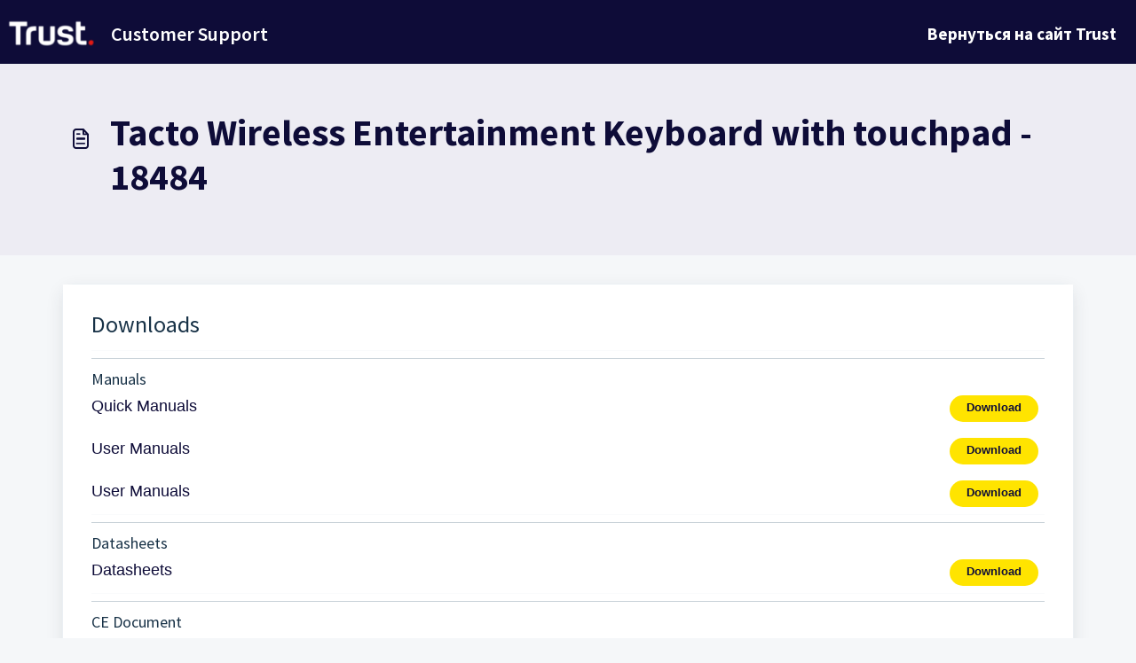

--- FILE ---
content_type: application/javascript
request_url: https://support.trust.com/assets/cdn/portal/scripts/single-solution.js
body_size: 9897
content:
(window.webpackJsonp=window.webpackJsonp||[]).push([[110,102],{0:function(e,t,n){"use strict";function r(e,t){var n=Object.keys(e);if(Object.getOwnPropertySymbols){var r=Object.getOwnPropertySymbols(e);t&&(r=r.filter(function(t){return Object.getOwnPropertyDescriptor(e,t).enumerable})),n.push.apply(n,r)}return n}function i(e){for(var t=1;t<arguments.length;t++){var n=null!=arguments[t]?arguments[t]:{};t%2?r(Object(n),!0).forEach(function(t){f()(e,t,n[t])}):Object.getOwnPropertyDescriptors?Object.defineProperties(e,Object.getOwnPropertyDescriptors(n)):r(Object(n)).forEach(function(t){Object.defineProperty(e,t,Object.getOwnPropertyDescriptor(n,t))})}return e}function o(e){"loading"!==document.readyState?e():document.addEventListener("DOMContentLoaded",e)}function a(){var e,t=navigator,n=t.userAgent;return n.match(/chrome|chromium|crios/i)?e="chrome":n.match(/firefox|fxios/i)?e="firefox":n.match(/safari/i)?e="safari":n.match(/opr\//i)?e="opera":n.match(/edg/i)&&(e="edge"),e}function s(e){var t=arguments.length>1&&void 0!==arguments[1]?arguments[1]:"/support/",n=new URL(window.location.href).pathname,r=n.split(t)[0];return r?"".concat(r).concat(e):e}function l(e,t,n){var r=e.hasAttribute("disabled"),i=JSON.stringify(t)!==JSON.stringify(n);i?r&&e.removeAttribute("disabled"):!r&&e.setAttribute("disabled",!0)}n.d(t,"i",function(){return o}),n.d(t,"d",function(){return b}),n.d(t,"p",function(){return v}),n.d(t,"w",function(){return C}),n.d(t,"r",function(){return w}),n.d(t,"M",function(){return E}),n.d(t,"K",function(){return _}),n.d(t,"t",function(){return k}),n.d(t,"I",function(){return S}),n.d(t,"F",function(){return x}),n.d(t,"b",function(){return L}),n.d(t,"k",function(){return T}),n.d(t,"f",function(){return A}),n.d(t,"O",function(){return O}),n.d(t,"A",function(){return N}),n.d(t,"o",function(){return M}),n.d(t,"x",function(){return D}),n.d(t,"D",function(){return m}),n.d(t,"C",function(){return g}),n.d(t,"m",function(){return R}),n.d(t,"J",function(){return I}),n.d(t,"B",function(){return P}),n.d(t,"n",function(){return B}),n.d(t,"e",function(){return j}),n.d(t,"l",function(){return H}),n.d(t,"j",function(){return $}),n.d(t,"c",function(){return F}),n.d(t,"z",function(){return z}),n.d(t,"h",function(){return q}),n.d(t,"N",function(){return V}),n.d(t,"L",function(){return l}),n.d(t,"q",function(){return U}),n.d(t,"s",function(){return K}),n.d(t,"E",function(){return W}),n.d(t,"a",function(){return a}),n.d(t,"y",function(){return s}),n.d(t,"u",function(){return Z}),n.d(t,"g",function(){return G}),n.d(t,"H",function(){return X}),n.d(t,"v",function(){return Q}),n.d(t,"G",function(){return ee});var c=n(1),u=n.n(c),d=n(9),f=n.n(d),p=n(16),h=n(2),m=function(e){var t=document.createElement("div");return t.textContent=e,t.innerHTML.replace(/"/g,"&quot;")},g=function(e){try{return encodeURIComponent(e)}catch(t){return e}},v=function(){return window.localStorage.getItem("recentSearches")?JSON.parse(window.localStorage.getItem("recentSearches")):[]},b=function(){localStorage.setItem("recentSearches","")},y=function(){return window.store.currentLocale||window.store.defaultLocale},C=function(){var e=document.querySelector(".fw-recent-searches"),t=v();e.innerHTML=t.map(function(e){return'<li><a class="ps-32 line-clamp-2" href="/'.concat(y(),"/support/search?term=").concat(g(e),'">').concat(m(e),"</a></li>")}).join("")},w=function(e,t){return e&&e.classList.contains(t)},E=function(e){var t=[].concat(e);t.forEach(function(e){e&&e.classList.toggle("d-none")})},_=function(e){var t=arguments.length>1&&void 0!==arguments[1]?arguments[1]:"primary",n=[].concat(e);n.forEach(function(e){w(e,"btn-".concat(t))?e.classList.replace("btn-".concat(t),"btn-outline-".concat(t)):e.classList.replace("btn-outline-".concat(t),"btn-".concat(t))})},k=function(e){var t=[].concat(e);t.forEach(function(e){e&&!e.classList.contains("d-none")&&e.classList.add("d-none")})},S=function(e){var t=[].concat(e);t.forEach(function(e){e&&e.classList.contains("d-none")&&e.classList.remove("d-none")})},x=function(e,t){Object.keys(t).forEach(function(n){e.setAttribute(n,t[n])})},L=function(e){var t=document.createElement("input");x(t,{type:"hidden",name:"authenticity_token",value:window.csrfToken}),e.appendChild(t)},T=function(e,t){return fetch(e,i(i({},t),{},{headers:{"X-CSRF-Token":window.csrfToken}}))},A=function(e){var t=arguments.length>1&&void 0!==arguments[1]?arguments[1]:300,n=null;return function(){for(var r=arguments.length,i=new Array(r),o=0;r>o;o++)i[o]=arguments[o];clearTimeout(n),n=setTimeout(function(){e.apply(void 0,i)},t)}},O=function(e,t){e&&e.addEventListener("change",function(e){var t={};t[e.target.id]=e.target.value,Object(h.d)(e.target,Object(h.a)(e.target),t)}),t&&EventManager.on("click",t,function(){return e.dataset.formChanged=!1,Object(h.c)(e,Object(h.b)(e))?Promise.resolve():Promise.reject()})},N=function(e){[].concat(u()(e.querySelectorAll(".form-group .form-control")),u()(e.querySelectorAll(".form-group .form-check-input"))).forEach(function(e){w(e,"invalid")&&(e.classList.remove("invalid"),"checkbox"===e.type?(e.nextElementSibling.nextElementSibling.classList.remove("d-block"),e.nextElementSibling.nextElementSibling.classList.add("d-none")):(e.nextElementSibling.classList.remove("d-block"),e.nextElementSibling.classList.add("d-none")))})},M=function(e){return e.charCode?e.charCode:e.keyCode?e.keyCode:e.which?e.which:0},D=function(e){var t=M(e);return t>=48&&57>=t||t>=65&&90>=t||t>=96&&105>=t||8===t||32===t?!0:!1},I=function(e,t){return sessionStorage.setItem(e,JSON.stringify(t))},R=function(e){return sessionStorage.getItem(e)?JSON.parse(sessionStorage.getItem(e)):void 0},P=function(e){return sessionStorage.removeItem(e)},B=function(e){var t=["Bytes","KB","MB","GB","TB"];if(!e)return"0 Byte";var n=parseInt(Math.floor(Math.log(e)/Math.log(1024)));return"".concat(Math.round(e/Math.pow(1024,n),2)," ").concat(t[n])},j=function(e){return e.replace(/[A-Z]/g,function(e,t){return(0!==t?"-":"")+e.toLowerCase()})},H=function(e,t){for(var n=arguments.length>2&&void 0!==arguments[2]?arguments[2]:null;e&&e.tagName!==t.toUpperCase();){if(n&&e.tagName===n)return null;e=e.parentElement}return e},$={email:{presence:!0,email:!0}},F=50,z=function(){var e=arguments.length>0&&void 0!==arguments[0]?arguments[0]:[],t={},n=new URLSearchParams(document.location.search);return n.forEach(function(n,r){var i=decodeURIComponent(n);e.includes(r)||(r in t?t[r].push(i):t[r]=[i])}),t},q=function(e){return JSON.parse(JSON.stringify(e))},V=function(e){if(window.history.replaceState){var t="".concat(window.location.protocol,"//").concat(window.location.host).concat(window.location.pathname,"?").concat(e);window.history.replaceState({path:t},"",t)}},U=function(e){return"choicesInstance"in e},K=function(e){return"_flatpickr"in e},W=function(e){return e.offsetHeight+e.scrollTop>=e.scrollHeight},Y=function(e,t){var n=e.getAttribute("aria-describedby");n&&!t.getAttribute("aria-describedby")&&t.setAttribute("aria-describedby",n)},Z=function(e){var t={altInput:!0,altInputClass:"form-control alt-flatpickr-input",altFormat:"j M, Y",dateFormat:"Y-m-d",locale:window.I18n.t("portal_js_translations.flatpickr_translations"),onReady:function(e,t,n){n.altInput&&n.input&&Y(n.input,n.altInput)}};e.querySelectorAll('input[type="date"]').forEach(function(e){Object(p.a)(e,t)})},G=function(e){try{var t=e?String(e):"";return t.replace(/&lt;?/g,"<").replace(/&gt;?/g,">")}catch(n){return e}},X=function(e){var t,n,r,i,o,a,s;if(null!==e&&void 0!==e&&null!==(t=e.defaults)&&void 0!==t&&t.options){null!==(n=window)&&void 0!==n&&null!==(r=n.store)&&void 0!==r&&null!==(i=r.portalLaunchParty)&&void 0!==i&&i.enableStrictSearch&&(e.defaults.options.searchFields=["label"],e.defaults.options.fuseOptions={threshold:.1,ignoreLocation:!0,distance:1e3});var l=null===(o=window)||void 0===o?void 0:null===(a=o.store)||void 0===a?void 0:null===(s=a.portalLaunchParty)||void 0===s?void 0:s.homepageNavAccessibilityEnabled,c=document.getElementById("navbarContent");l&&c&&c.classList.add("home_nav_accessibility_lp")}},J=["notice","warning","error"],Q=function(){setTimeout(function(){J.forEach(function(e){var t=document.querySelector("#".concat(e,".alert"));t&&t.focus()})},500)},ee=function(e){var t=e.containerOuter.element,n=t.closest(".form-group");if(n){var r=n.querySelector("div.invalid-feedback"),i=r&&r.id;i&&!t.getAttribute("aria-describedby")&&t.setAttribute("aria-describedby",i)}}},153:function(e,t,n){"use strict";function r(e){return i.apply(this,arguments)}function i(){return i=a()(l.a.mark(function e(t){var n,r,i;return l.a.wrap(function(e){for(;;)switch(e.prev=e.next){case 0:if(t.preventDefault(),n=d.value,r=!0,!u||"true"!==n){e.next=7;break}return u.contentWindow.recaptchaV3(),e.next=7,new Promise(function(e){return setTimeout(e,700)});case 7:if(v(),i=document.querySelector("#g-recaptcha-response"),u&&(!i||i.value&&!i.value.length)&&(g(),r=!1),r){e.next=14;break}return e.abrupt("return",h?Promise.reject():t.stopImmediatePropagation());case 14:return e.abrupt("return",h?Promise.resolve():p.requestSubmit());case 15:case"end":return e.stop()}},e)})),i.apply(this,arguments)}n.r(t);var o=n(19),a=n.n(o),s=n(5),l=n.n(s),c=n(0),u=document.getElementById("recaptcha-frame"),d=document.getElementById("enterprise_enabled"),f=document.querySelector("#helpdesk_ticket_captcha-error"),p=d?d.form:null,h=window.EventManager?!0:!1,m=h?"d-none":"hide",g=function(){f.classList.remove(m)},v=function(){f.classList.add(m)};p&&(v(),h?Object(c.i)(function(){EventManager.on("submit",p,r)}):(u.onload=function(){console.log("recaptchaFrame loading"),captchaModule(u)},u.contentDocument&&"complete"==u.contentDocument.readyState&&(console.log("recaptchaFrame loaded completely"),captchaModule(u)),jQuery("[type=submit]",p).click(r)))},2:function(e,t,n){"use strict";n.d(t,"b",function(){return p}),n.d(t,"a",function(){return f}),n.d(t,"c",function(){return m}),n.d(t,"d",function(){return h});var r=n(3),i=n.n(r),o=n(1),a=n.n(o),s=n(10),l=n.n(s),c=function(e){var t=arguments.length>1&&void 0!==arguments[1]?arguments[1]:{},n=t;switch(e.type){case"email":""!==e.value&&(n.email={message:window.I18n.translate("portal_validation.email")});break;case"url":""!==e.value&&(n.url={message:window.I18n.translate("portal_validation.url")});break;case"text":""!==e.value&&(e.dataset.decimal||e.dataset.number)&&(e.dataset.decimal&&(n.format={pattern:/^-?\d+(\.\d{0,2})?$/i,message:window.I18n.translate("portal_validation.decimal")}),e.dataset.number&&(n.format={pattern:/^-?\d+$/i,message:window.I18n.translate("portal_validation.number")}))}return n},u=function(e,t){if(e){var n=document.getElementById(e),r=document.querySelector(".invalid-feedback.".concat(e));n&&n.classList.add("invalid"),r&&(r.innerHTML=t,r.classList.add("d-block"))}},d=function(e){if(e){var t=document.getElementById(e),n=document.querySelector(".invalid-feedback.".concat(e));t&&t.classList.remove("invalid"),n&&(n.classList.remove("d-block"),n.innerHTML="")}},f=function(e){var t={},n=c(e);return Object.keys(n).length&&(t[e.id]=n),t},p=function(e){var t={};return[].concat(a()(e.querySelectorAll(":not(.d-none).form-group .form-control")),a()(e.querySelectorAll(":not(.d-none).form-check .form-check-input")),a()(e.querySelectorAll(".nested_field :not(.d-none).form-check .form-check-input"))).forEach(function(e){var n=c(e);e.required&&""!==e.id&&(n.presence={message:window.I18n.translate("portal_validation.required"),allowEmpty:!1}),Object.keys(n).length&&(t[e.id]=n)}),t},h=function(e,t,n){d(e.id);var r=l()(n,t,{fullMessages:!1});if(r){var o=i()(r[e.id],1),a=o[0];u(e.id,a)}},m=function(e,t){var n={};[].concat(a()(e.querySelectorAll(":not(.d-none).form-group .form-control")),a()(e.querySelectorAll(":not(.d-none).form-check .form-check-input")),a()(e.querySelectorAll(".nested_field :not(.d-none).form-check .form-check-input"))).forEach(function(e){d(e.id),"checkbox"===e.type?n[e.id]=e.checked?"true":"":"textarea"===e.type&&e.classList.contains("rich-editor")?n[e.id]=e.previousElementSibling.querySelector(".fr-element").innerText:n[e.id]=e.value});var r=l()(n,t,{fullMessages:!1});return r?(e.dataset.errors=!0,Object.entries(r).forEach(function(e){var t=i()(e,2),n=t[0],r=t[1],o=i()(r,1),a=o[0];u(n,a)}),document.querySelector(".invalid").focus(),!1):(e.dataset.errors=!1,!0)}},265:function(e,t,n){"use strict";function r(e,t){var n="undefined"!=typeof Symbol&&e[Symbol.iterator]||e["@@iterator"];if(!n){if(Array.isArray(e)||(n=i(e))||t&&e&&"number"==typeof e.length){n&&(e=n);var r=0,o=function(){};return{s:o,n:function(){return r>=e.length?{done:!0}:{done:!1,value:e[r++]}},e:function(e){throw e},f:o}}throw new TypeError("Invalid attempt to iterate non-iterable instance.\nIn order to be iterable, non-array objects must have a [Symbol.iterator]() method.")}var a,s=!0,l=!1;return{s:function(){n=n.call(e)},n:function(){var e=n.next();return s=e.done,e},e:function(e){l=!0,a=e},f:function(){try{s||null==n["return"]||n["return"]()}finally{if(l)throw a}}}}function i(e,t){if(e){if("string"==typeof e)return o(e,t);var n=Object.prototype.toString.call(e).slice(8,-1);return"Object"===n&&e.constructor&&(n=e.constructor.name),"Map"===n||"Set"===n?Array.from(e):"Arguments"===n||/^(?:Ui|I)nt(?:8|16|32)(?:Clamped)?Array$/.test(n)?o(e,t):void 0}}function o(e,t){(null==t||t>e.length)&&(t=e.length);for(var n=0,r=new Array(t);t>n;n++)r[n]=e[n];return r}function a(e){var t=s();return function(){var n,r=z()(e);if(t){var i=z()(this).constructor;n=Reflect.construct(r,arguments,i)}else n=r.apply(this,arguments);return $()(this,n)}}function s(){if("undefined"==typeof Reflect||!Reflect.construct)return!1;if(Reflect.construct.sham)return!1;if("function"==typeof Proxy)return!0;try{return Boolean.prototype.valueOf.call(Reflect.construct(Boolean,[],function(){})),!0}catch(e){return!1}}function l(e){var t=c();return function(){var n,r=z()(e);if(t){var i=z()(this).constructor;n=Reflect.construct(r,arguments,i)}else n=r.apply(this,arguments);return $()(this,n)}}function c(){if("undefined"==typeof Reflect||!Reflect.construct)return!1;if(Reflect.construct.sham)return!1;if("function"==typeof Proxy)return!0;try{return Boolean.prototype.valueOf.call(Reflect.construct(Boolean,[],function(){})),!0}catch(e){return!1}}function u(e,t){var n="undefined"!=typeof Symbol&&e[Symbol.iterator]||e["@@iterator"];if(!n){if(Array.isArray(e)||(n=d(e))||t&&e&&"number"==typeof e.length){n&&(e=n);var r=0,i=function(){};return{s:i,n:function(){return r>=e.length?{done:!0}:{done:!1,value:e[r++]}},e:function(e){throw e},f:i}}throw new TypeError("Invalid attempt to iterate non-iterable instance.\nIn order to be iterable, non-array objects must have a [Symbol.iterator]() method.")}var o,a=!0,s=!1;return{s:function(){n=n.call(e)},n:function(){var e=n.next();return a=e.done,e},e:function(e){s=!0,o=e},f:function(){try{a||null==n["return"]||n["return"]()}finally{if(s)throw o}}}}function d(e,t){if(e){if("string"==typeof e)return f(e,t);var n=Object.prototype.toString.call(e).slice(8,-1);return"Object"===n&&e.constructor&&(n=e.constructor.name),"Map"===n||"Set"===n?Array.from(e):"Arguments"===n||/^(?:Ui|I)nt(?:8|16|32)(?:Clamped)?Array$/.test(n)?f(e,t):void 0}}function f(e,t){(null==t||t>e.length)&&(t=e.length);for(var n=0,r=new Array(t);t>n;n++)r[n]=e[n];return r}function p(e){var t=xe.get(e.type);void 0===t&&(t={stringsArray:new WeakMap,keyString:new Map},xe.set(e.type,t));var n=t.stringsArray.get(e.strings);if(void 0!==n)return n;var r=e.strings.join(ee);return n=t.keyString.get(r),void 0===n&&(n=new ie(e,e.getTemplateElement()),t.keyString.set(r,n)),t.stringsArray.set(e.strings,n),n}function h(){var e=document.querySelector(".fw-nav-wrapper"),t=e?e.offsetHeight:0,n=document.querySelector(".fw-searchbar-wrapper"),r=n?n.offsetHeight:0;return t+r}function m(e){var t;try{t=decodeURIComponent(e).replace("#","")}catch(n){t=e.replace("#","")}var r=document.getElementById(t);if(r){var i=r.getBoundingClientRect().top-document.body.getBoundingClientRect().top-h();window.location.hash=e,window.scrollTo({behavior:"smooth",top:i})}}function g(){var e=document.querySelector(".fw-content--single-article"),t=document.querySelector(".fd-toc");if(e||t){var n=(e||t).querySelectorAll('a[href^="#"]');["click","keypress"].forEach(function(e){n.forEach(function(t){t.addEventListener(e,function(e){if(e.preventDefault(),Object(x.a)(e)===!0){var n=t.hash;m(n)}})})})}}function v(){var e=window.location.hash;m(e)}n.r(t);var b=n(19),y=n.n(b),C=n(3),w=n.n(C),E=n(5),_=n.n(E),k=n(10),S=n.n(k),x=(n(85),n(7)),L=n(0);n(153);Object(L.i)(function(){var e=document.querySelector(".fw-feedback-wrapper"),t=document.querySelector(".fw-feedback-negative-from"),n=document.querySelector(".fw-feedback-positive"),r=document.querySelector(".fw-feedback-negative"),i=document.querySelector(".fw-btn-feedback.fw-no"),o=document.querySelector(".fw-btn-feedback.fw-yes"),a=document.querySelector(".fw-feedback-cancel"),s=document.querySelector(".fw-feedback-send"),l=e&&e.dataset.id,c=function(e,t){e.classList.remove("invalid"),e.nextElementSibling.innerHTML="",e.nextElementSibling.classList.remove("d-block");var n={helpdesk_ticket_email:{presence:{message:window.I18n.translate("portal_validation.required"),allowEmpty:!1},email:{message:window.I18n.translate("portal_validation.email")}}},r=S()({helpdesk_ticket_email:e.value},n,{fullMessages:!1});if(r){t=!1;var i=w()(r[e.id],1),o=i[0];e.classList.add("invalid"),e.nextElementSibling.innerHTML=o,e.nextElementSibling.classList.add("d-block")}return t};if(e&&(window.store.user?Object(L.I)(e):!localStorage["vote_".concat(l,"_").concat(window.store.currentLocale)]&&Object(L.I)(e)),"article_view"===window.store.currentPageName){var u=Object(L.m)("seenArticlesArray"),d=window.location.href.split("/"),f=parseInt(d[d.length-1]).toString();if(u=u||[],u.indexOf(f)>=0){var p=u.indexOf(f);u.splice(p,1)}u.push(f),Object(L.J)("seenArticlesArray",u.slice().splice(-50))}["click","keypress"].forEach(function(r){e&&(i.addEventListener(r,function(r){Object(x.a)(r)===!0&&(Object(L.k)(this.dataset.href,{method:"PUT"}).then(function(){n.remove(),Object(L.M)([e,t])}),!window.store.user&&(localStorage["vote_".concat(l,"_").concat(window.store.currentLocale)]=!0))}),o.addEventListener(r,function(t){Object(x.a)(t)===!0&&(Object(L.k)(this.dataset.href,{method:"PUT"}).then(function(){Object(L.M)([e,n])}),!window.store.user&&(localStorage["vote_".concat(l,"_").concat(window.store.currentLocale)]=!0))}),a.addEventListener(r,function(e){Object(x.a)(e)===!0&&Object(L.M)(t)}))});var h=!0,m=document.querySelector("#helpdesk_ticket_email"),g=document.querySelector(".negative-form.invalid-feedback");g.classList.remove("d-block");var v=document.getElementById("negative-feedback-form"),b=document.getElementById("helpdesk_ticket_description");v.addEventListener("change",function(e){if(h=!0,m&&e.target===m)h=c(m,h);else if(e.target!==b){var t=null!==document.querySelector(".form-check-input:checked");h=t,g.classList.toggle("d-block",!t)}}),v&&EventManager.on("submit",v,function(){function e(e){return n.apply(this,arguments)}var n=y()(_.a.mark(function i(e){var n,o;return _.a.wrap(function(i){for(;;)switch(i.prev=i.next){case 0:if(e.preventDefault(),Object(L.b)(v),m&&(h=c(m,h)),null==document.querySelector(".form-check-input:checked")&&(h=!1,g.classList.add("d-block")),!h){i.next=14;break}return s.setAttribute("disabled",!0),s.innerHTML=window.I18n.t("portal_js_translations.saving"),n=new FormData(v),o=v.action,i.next=11,Object(L.k)(o,{method:"POST",body:n}).then(function(){t.remove(),Object(L.M)(r)});case 11:return i.abrupt("return",Promise.reject());case 14:return i.abrupt("return",Promise.reject());case 15:case"end":return i.stop()}},i)}));return e}())});var T=n(37),A=n(98),O=n.n(A),N=n(4),M=n.n(N),D=n(6),I=n.n(D),R=n(32),P=n.n(R),B=n(11),j=n.n(B),H=n(29),$=n.n(H),F=n(14),z=n.n(F),q=n(22),V=n.n(q),U=new WeakMap,K=function(e){return"function"==typeof e&&U.has(e)},W="undefined"!=typeof window&&null!=window.customElements&&void 0!==window.customElements.polyfillWrapFlushCallback,Y=function(e,t){for(var n=arguments.length>2&&void 0!==arguments[2]?arguments[2]:null,r=arguments.length>3&&void 0!==arguments[3]?arguments[3]:null;t!==n;){var i=t.nextSibling;e.insertBefore(t,r),t=i}},Z=function(e,t){for(var n=arguments.length>2&&void 0!==arguments[2]?arguments[2]:null;t!==n;){var r=t.nextSibling;e.removeChild(t),t=r}},G={},X={},J=n(1),Q=n.n(J),ee="{{lit-".concat(String(Math.random()).slice(2),"}}"),te="<!--".concat(ee,"-->"),ne=new RegExp("".concat(ee,"|").concat(te)),re="$lit$",ie=function Ye(e,t){M()(this,Ye),this.parts=[],this.element=t;for(var n=[],r=[],i=document.createTreeWalker(t.content,133,null,!1),o=0,a=-1,s=0,l=e.strings,c=e.values.length;c>s;){var u=i.nextNode();if(null!==u){if(a++,1===u.nodeType){if(u.hasAttributes()){for(var d=u.attributes,f=d.length,p=0,h=0;f>h;h++)oe(d[h].name,re)&&p++;for(;p-->0;){var m=l[s],g=le.exec(m)[2],v=g.toLowerCase()+re,b=u.getAttribute(v);u.removeAttribute(v);var y=b.split(ne);this.parts.push({type:"attribute",index:a,name:g,strings:y}),s+=y.length-1}}"TEMPLATE"===u.tagName&&(r.push(u),i.currentNode=u.content)}else if(3===u.nodeType){var C=u.data;if(C.indexOf(ee)>=0){for(var w=u.parentNode,E=C.split(ne),_=E.length-1,k=0;_>k;k++){var S=void 0,x=E[k];if(""===x)S=se();else{var L=le.exec(x);null!==L&&oe(L[2],re)&&(x=x.slice(0,L.index)+L[1]+L[2].slice(0,-re.length)+L[3]),S=document.createTextNode(x)}w.insertBefore(S,u),this.parts.push({type:"node",index:++a})}""===E[_]?(w.insertBefore(se(),u),n.push(u)):u.data=E[_],s+=_}}else if(8===u.nodeType)if(u.data===ee){var T=u.parentNode;(null===u.previousSibling||a===o)&&(a++,T.insertBefore(se(),u)),o=a,this.parts.push({type:"node",index:a}),null===u.nextSibling?u.data="":(n.push(u),a--),s++}else for(var A=-1;-1!==(A=u.data.indexOf(ee,A+1));)this.parts.push({type:"node",index:-1}),s++}else i.currentNode=r.pop()}for(var O=0,N=n;O<N.length;O++){var D=N[O];D.parentNode.removeChild(D)}},oe=function(e,t){var n=e.length-t.length;return n>=0&&e.slice(n)===t},ae=function(e){return-1!==e.index},se=function(){return document.createComment("")},le=/([ \x09\x0a\x0c\x0d])([^\0-\x1F\x7F-\x9F "'>=/]+)([ \x09\x0a\x0c\x0d]*=[ \x09\x0a\x0c\x0d]*(?:[^ \x09\x0a\x0c\x0d"'`<>=]*|"[^"]*|'[^']*))$/,ce=function(){function e(t,n,r){M()(this,e),this.__parts=[],this.template=t,this.processor=n,this.options=r}return I()(e,[{key:"update",value:function(e){var t,n=0,i=r(this.__parts);try{for(i.s();!(t=i.n()).done;){var o=t.value;void 0!==o&&o.setValue(e[n]),n++}}catch(a){i.e(a)}finally{i.f()}var s,l=r(this.__parts);try{for(l.s();!(s=l.n()).done;){var c=s.value;void 0!==c&&c.commit()}}catch(a){l.e(a)}finally{l.f()}}},{key:"_clone",value:function(){for(var e,t=W?this.template.element.content.cloneNode(!0):document.importNode(this.template.element.content,!0),n=[],r=this.template.parts,i=document.createTreeWalker(t,133,null,!1),o=0,a=0,s=i.nextNode();o<r.length;)if(e=r[o],ae(e)){for(;a<e.index;)a++,"TEMPLATE"===s.nodeName&&(n.push(s),i.currentNode=s.content),null===(s=i.nextNode())&&(i.currentNode=n.pop(),s=i.nextNode());if("node"===e.type){var l=this.processor.handleTextExpression(this.options);l.insertAfterNode(s.previousSibling),this.__parts.push(l)}else{var c;(c=this.__parts).push.apply(c,Q()(this.processor.handleAttributeExpressions(s,e.name,e.strings,this.options)))}o++}else this.__parts.push(void 0),o++;return W&&(document.adoptNode(t),customElements.upgrade(t)),t}}]),e}(),ue=window.trustedTypes&&trustedTypes.createPolicy("lit-html",{createHTML:function(e){return e}}),de=" ".concat(ee," "),fe=function(){function e(t,n,r,i){M()(this,e),this.strings=t,this.values=n,this.type=r,this.processor=i}return I()(e,[{key:"getHTML",value:function(){for(var e=this.strings.length-1,t="",n=!1,r=0;e>r;r++){var i=this.strings[r],o=i.lastIndexOf("<!--");n=(o>-1||n)&&-1===i.indexOf("-->",o+1);var a=le.exec(i);t+=null===a?i+(n?de:te):i.substr(0,a.index)+a[1]+a[2]+re+a[3]+ee}return t+=this.strings[e]}},{key:"getTemplateElement",value:function(){var e=document.createElement("template"),t=this.getHTML();return void 0!==ue&&(t=ue.createHTML(t)),e.innerHTML=t,e}}]),e}(),pe=(function(e){function t(){return M()(this,t),n.apply(this,arguments)}j()(t,e);var n=a(t);return I()(t,[{key:"getHTML",value:function(){return"<svg>".concat(P()(z()(t.prototype),"getHTML",this).call(this),"</svg>")}},{key:"getTemplateElement",value:function(){var e=P()(z()(t.prototype),"getTemplateElement",this).call(this),n=e.content,r=n.firstChild;return n.removeChild(r),Y(n,r.firstChild),e}}]),t}(fe),function(e){return null===e||!("object"===V()(e)||"function"==typeof e)}),he=function(e){return Array.isArray(e)||!(!e||!e[Symbol.iterator])},me=function(){function e(t,n,r){M()(this,e),this.dirty=!0,this.element=t,this.name=n,this.strings=r,this.parts=[];for(var i=0;i<r.length-1;i++)this.parts[i]=this._createPart()}return I()(e,[{key:"_createPart",value:function(){return new ge(this)}},{key:"_getValue",value:function(){var e=this.strings,t=e.length-1,n=this.parts;if(1===t&&""===e[0]&&""===e[1]){var r=n[0].value;if("symbol"===V()(r))return String(r);if("string"==typeof r||!he(r))return r}for(var i="",o=0;t>o;o++){i+=e[o];var a=n[o];if(void 0!==a){var s=a.value;if(pe(s)||!he(s))i+="string"==typeof s?s:String(s);else{var l,c=u(s);try{for(c.s();!(l=c.n()).done;){var d=l.value;i+="string"==typeof d?d:String(d)}}catch(f){c.e(f)}finally{c.f()}}}}return i+=e[t]}},{key:"commit",value:function(){this.dirty&&(this.dirty=!1,this.element.setAttribute(this.name,this._getValue()))}}]),e}(),ge=function(){function e(t){M()(this,e),this.value=void 0,this.committer=t}return I()(e,[{key:"setValue",value:function(e){e===G||pe(e)&&e===this.value||(this.value=e,K(e)||(this.committer.dirty=!0))}},{key:"commit",value:function(){for(;K(this.value);){var e=this.value;this.value=G,e(this)}this.value!==G&&this.committer.commit()}}]),e}(),ve=function(){function e(t){M()(this,e),this.value=void 0,this.__pendingValue=void 0,this.options=t}return I()(e,[{key:"appendInto",value:function(e){this.startNode=e.appendChild(se()),this.endNode=e.appendChild(se())}},{key:"insertAfterNode",value:function(e){this.startNode=e,this.endNode=e.nextSibling}},{key:"appendIntoPart",value:function(e){e.__insert(this.startNode=se()),e.__insert(this.endNode=se())}},{key:"insertAfterPart",value:function(e){e.__insert(this.startNode=se()),this.endNode=e.endNode,e.endNode=this.startNode}},{key:"setValue",value:function(e){this.__pendingValue=e}},{key:"commit",value:function(){if(null!==this.startNode.parentNode){for(;K(this.__pendingValue);){var e=this.__pendingValue;this.__pendingValue=G,e(this)}var t=this.__pendingValue;t!==G&&(pe(t)?t!==this.value&&this.__commitText(t):t instanceof fe?this.__commitTemplateResult(t):t instanceof Node?this.__commitNode(t):he(t)?this.__commitIterable(t):t===X?(this.value=X,this.clear()):this.__commitText(t))}}},{key:"__insert",value:function(e){this.endNode.parentNode.insertBefore(e,this.endNode)}},{key:"__commitNode",value:function(e){this.value!==e&&(this.clear(),this.__insert(e),this.value=e)}},{key:"__commitText",value:function(e){var t=this.startNode.nextSibling;e=null==e?"":e;var n="string"==typeof e?e:String(e);t===this.endNode.previousSibling&&3===t.nodeType?t.data=n:this.__commitNode(document.createTextNode(n)),this.value=e}},{key:"__commitTemplateResult",value:function(e){var t=this.options.templateFactory(e);if(this.value instanceof ce&&this.value.template===t)this.value.update(e.values);else{var n=new ce(t,e.processor,this.options),r=n._clone();n.update(e.values),this.__commitNode(r),this.value=n}}},{key:"__commitIterable",value:function(t){Array.isArray(this.value)||(this.value=[],this.clear());var n,r,i=this.value,o=0,a=u(t);try{for(a.s();!(r=a.n()).done;){var s=r.value;n=i[o],void 0===n&&(n=new e(this.options),i.push(n),0===o?n.appendIntoPart(this):n.insertAfterPart(i[o-1])),n.setValue(s),n.commit(),o++}}catch(l){a.e(l)}finally{a.f()}o<i.length&&(i.length=o,this.clear(n&&n.endNode))}},{key:"clear",value:function(){var e=arguments.length>0&&void 0!==arguments[0]?arguments[0]:this.startNode;Z(this.startNode.parentNode,e.nextSibling,this.endNode)}}]),e}(),be=function(){function e(t,n,r){if(M()(this,e),this.value=void 0,this.__pendingValue=void 0,2!==r.length||""!==r[0]||""!==r[1])throw new Error("Boolean attributes can only contain a single expression");this.element=t,this.name=n,this.strings=r}return I()(e,[{key:"setValue",value:function(e){this.__pendingValue=e}},{key:"commit",value:function(){for(;K(this.__pendingValue);){var e=this.__pendingValue;this.__pendingValue=G,e(this)}if(this.__pendingValue!==G){var t=!!this.__pendingValue;this.value!==t&&(t?this.element.setAttribute(this.name,""):this.element.removeAttribute(this.name),this.value=t),this.__pendingValue=G}}}]),e}(),ye=function(e){function t(e,r,i){var o;return M()(this,t),o=n.call(this,e,r,i),o.single=2===i.length&&""===i[0]&&""===i[1],o}j()(t,e);var n=l(t);return I()(t,[{key:"_createPart",value:function(){return new Ce(this)}},{key:"_getValue",value:function(){return this.single?this.parts[0].value:P()(z()(t.prototype),"_getValue",this).call(this)}},{key:"commit",value:function(){this.dirty&&(this.dirty=!1,this.element[this.name]=this._getValue())}}]),t}(me),Ce=function(e){function t(){return M()(this,t),n.apply(this,arguments)}j()(t,e);var n=l(t);return t}(ge),we=!1;!function(){try{var e={get capture(){return we=!0,!1}};window.addEventListener("test",e,e),window.removeEventListener("test",e,e)}catch(t){}}();var Ee=function(){function e(t,n,r){var i=this;M()(this,e),this.value=void 0,this.__pendingValue=void 0,this.element=t,this.eventName=n,this.eventContext=r,this.__boundHandleEvent=function(e){return i.handleEvent(e)}}return I()(e,[{key:"setValue",value:function(e){this.__pendingValue=e}},{key:"commit",value:function(){for(;K(this.__pendingValue);){var e=this.__pendingValue;this.__pendingValue=G,e(this)}if(this.__pendingValue!==G){var t=this.__pendingValue,n=this.value,r=null==t||null!=n&&(t.capture!==n.capture||t.once!==n.once||t.passive!==n.passive),i=null!=t&&(null==n||r);r&&this.element.removeEventListener(this.eventName,this.__boundHandleEvent,this.__options),i&&(this.__options=_e(t),this.element.addEventListener(this.eventName,this.__boundHandleEvent,this.__options)),this.value=t,this.__pendingValue=G}}},{key:"handleEvent",value:function(e){"function"==typeof this.value?this.value.call(this.eventContext||this.element,e):this.value.handleEvent(e)}}]),e}(),_e=function(e){return e&&(we?{capture:e.capture,passive:e.passive,once:e.once}:e.capture)},ke=function(){function e(){M()(this,e)}return I()(e,[{key:"handleAttributeExpressions",value:function(e,t,n,r){var i=t[0];if("."===i){var o=new ye(e,t.slice(1),n);return o.parts}if("@"===i)return[new Ee(e,t.slice(1),r.eventContext)];if("?"===i)return[new be(e,t.slice(1),n)];var a=new me(e,t,n);return a.parts}},{key:"handleTextExpression",value:function(e){return new ve(e)}}]),e}(),Se=new ke,xe=new Map,Le=new WeakMap,Te=function(e,t,n){var r=Le.get(t);void 0===r&&(Z(t,t.firstChild),Le.set(t,r=new ve(Object.assign({templateFactory:p},n))),r.appendInto(t)),r.setValue(e),r.commit()};"undefined"!=typeof window&&(window.litHtmlVersions||(window.litHtmlVersions=[])).push("1.4.1");var Ae,Oe,Ne,Me,De,Ie,Re,Pe=function(e){for(var t=arguments.length,n=new Array(t>1?t-1:0),r=1;t>r;r++)n[r-1]=arguments[r];return new fe(e,n,"html",Se)},Be={baseUrl:"/api/_/email-bots",get filterUrl(){return"".concat(window.origin).concat(this.baseUrl,"/").concat(window.store.currentLocale,"/support/bot_responses/filter")},get updateUrl(){return"".concat(window.origin).concat(this.baseUrl,"/").concat(window.store.currentLocale,"/support/bot_responses/update_response")}},je=new URLSearchParams(document.location.search),He=je.get("query_id")||!1,$e=window.store.article.id,Fe=function(e){var t=e.target,n="SPAN"!==t.tagName?t.dataset:t.parentElement.dataset,r=n.useful;fetch(Be.updateUrl,{method:"PUT",headers:{"Content-Type":"application/x-www-form-urlencoded;charset=UTF-8"},body:"useful=".concat(r,"&query_id=").concat(He,"&solution_id=").concat($e)}).then(function(e){return e.json()}).then(function(e){e.other_articles&&"false"===r?Te(Ke("suggestionsMsg",e.other_articles),Re):"false"===r?Te(Ke("failureMsg"),Re):Te(Ke("successMsg"),Re)})},ze=Pe(Ae||(Ae=O()(['\n  <p class="semi-bold fs-20">','</h5>\n  <p class="fs-16">','</p>\n  <div class="mt-8 pt-8">\n    <button type="button" class="btn btn-default btn-sm fw-btn-yes" data-useful="true" @click=',"><span class='icon-strongly-agree me-4'></span> ",'</button>\n    <button type="button" class="btn btn-default btn-sm fw-btn-no" data-useful="false" @click=',"><span class='icon-strongly-disagree me-4'></span> ","</button>\n  </div>\n"])),window.I18n.t("portal_js_translations.email_bot.heading"),window.I18n.t("portal_js_translations.email_bot.sub_text"),Fe,window.I18n.t("portal_js_translations.email_bot.cta_yes"),Fe,window.I18n.t("portal_js_translations.email_bot.cta_no")),qe=Pe(Oe||(Oe=O()(['\n  <div class="fw-success-msg text-center">\n    <span class="icon-strongly-agree fs-24"></span>\n    <p class="fs-16 semi-bold">',"</p>\n  </div>\n"])),window.I18n.t("portal_js_translations.email_bot.success_msg")),Ve=Pe(Ne||(Ne=O()(['\n  <div class="fw-failure-msg text-center">\n    <span class="icon-strongly-disagree fs-24"></span>\n    <p class="fs-16 semi-bold">',"</p>\n  </div>\n"])),window.I18n.t("portal_js_translations.email_bot.failure_msg")),Ue=function(e){
return Pe(Me||(Me=O()(['\n  <div class="fw-suggestion-msg">\n    <p class="fs-16 semi-bold mb-16">',"</p>\n    <ul>\n      ","\n    </ul>\n  </div>\n"])),window.I18n.t("portal_js_translations.email_bot.other_articles"),e.map(function(e){return Pe(De||(De=O()(['<li class="fs-16 mb-8"><a href="',"?query_id=",'">',"</a></li>"])),e.url,He,e.title)}))},Ke=function(e){var t=arguments.length>1&&void 0!==arguments[1]?arguments[1]:[];return Pe(Ie||(Ie=O()(['\n<div class="position-fixed p-3 fw-bots-popup-wrapper z-index-11">\n  <div class="toast show" role="alert" aria-live="assertive" aria-atomic="true">\n    <div class="toast-body p-16">\n',"\n    </div>\n  </div>\n</div>\n"])),function(){var n=ze;return"successMsg"===e?n=qe:"failureMsg"===e?n=Ve:"suggestionsMsg"===e&&(n=Ue(t)),n}())},We=function(){He&&fetch("".concat(Be.filterUrl,"?query_id=").concat(He,"&solution_id=").concat($e),{method:"GET"}).then(function(e){return e.json()}).then(function(e){if(!e.ticket_closed&&!e.positive_feedback){var t=document.createElement("div");t.id="bot-widget",Re=document.body.appendChild(t),!e.useful&&e.other_articles?Te(Ke("suggestionsMsg",e.other_articles),Re):void 0===e.useful&&Te(Ke("helpfulArticle"),Re)}})};Object(L.i)(We());n(80);window.addEventListener("load",function(){"firefox"!==Object(L.a)()&&v()}),Object(L.i)(function(){g(),Object(T.a)(".fw-content--single-article"),"firefox"===Object(L.a)()&&v()})},37:function(e,t,n){"use strict";function r(e){var t=arguments.length>1&&void 0!==arguments[1]?arguments[1]:[],n=0,r=t.length>0?"".concat(e," img").concat(t.join(", ".concat(e," img"))):"".concat(e," img"),o=document.querySelectorAll(r),a=document.querySelector(".fw-lightbox-actions"),s=a.querySelector(".fw-prev"),l=a.querySelector(".fw-next"),c=a.querySelector(".fw-download"),u=document.querySelector(".fw-lightbox-gallery"),d=new i.b(u),f=u.querySelector("#fw-lightbox-preview"),p=u.querySelector(".fw-loading"),h=a.querySelector("#fw-ligthbox-count"),m=[],g=0,v=function(){p.classList.add("d-none"),f.classList.remove("d-none")},b=function(){p.classList.remove("d-none"),f.classList.add("d-none")},y=function(){h.innerHTML="".concat(g+1," ").concat(window.I18n.translate("portal_js_translations.lightbox.of")," ").concat(m.length)},C=function(){b(),f.setAttribute("src",m[g].src),f.setAttribute("alt",m[g].alt),f.complete?v():f.addEventListener("load",v),m[g].id?(c.setAttribute("href","/helpdesk/attachments/".concat(m[g].id,"?download=true")),c.classList.remove("d-none")):c.classList.add("d-none"),y()};o.forEach(function(e){var t=e.parentElement;"A"===t.nodeName||t.classList.contains("fw-attachment-type")||(e.dataset.index=n,e.classList.add("fw-lightbox-img"),m.push({src:e.src,id:e.dataset.id||e.dataset.attachment_id||e.dataset.fileid,alt:e.alt}),e.addEventListener("click",function(e){e.preventDefault(),g=parseInt(e.currentTarget.dataset.index),C(),d.show()}),n++)}),s.addEventListener("click",function(e){e.preventDefault(),g>0&&(g-=1,C())}),l.addEventListener("click",function(e){e.preventDefault(),g<m.length-1&&(g+=1,C())})}var i=n(26);t.a=r},7:function(e,t,n){"use strict";function r(e){var t;if("click"===e.type)t=!0;else if("keypress"===e.type){var n=e.charCode||e.keyCode;(32===n||13===n)&&(t=!0)}else t=!1;return t}t.a=r},80:function(e,t){var n=function(e,t){function n(n){var r=n.data;switch(r.type){case"token":if(t)t(r.token);else{var a="g-recaptcha-response",s=document.getElementById(a);if(!s){var l=jQuery("#recaptcha-frame").closest("form");s=document.createElement("input"),s.type="hidden",s.name=a,s.id=a,l.append(s)}s.value=r.token}break;case"expand":if(e.height=i.expand.height,e.width=i.expand.width,e.scrollIntoView(),r.recaptchaFixEnabled){var c=document.querySelector(".recaptcha-frame").contentWindow,u=c.document.querySelector("div:last-child div:last-child");u&&(u.style.height=o)}break;case"minimize":e.height=i.minimize.height,e.width=i.minimize.width}}var r={};r.channel=new MessageChannel,r.channel.port1.onmessage=n,e.contentWindow.postMessage("init",window.location.origin,[r.channel.port2]),"MutationObserver"in window||(e.style.resize="both");var i={minimize:{height:"100px",width:"320px"},expand:{height:"500px",width:"350px"}},o="490px"};window.onload=function(){var e=document.getElementById("recaptcha-frame");return e&&"false"!==e.dataset.selfinvoke?void n(e):!0}},85:function(e,t,n){"use strict";var r=n(88),i=n.n(r),o=n(117),a=(n.n(o),n(118)),s=(n.n(a),n(119)),l=(n.n(s),n(120)),c=(n.n(l),n(121)),u=(n.n(c),n(122)),d=(n.n(u),n(123)),f=(n.n(d),n(124)),p=(n.n(f),n(125)),h=(n.n(p),n(126)),m=(n.n(h),n(127)),g=(n.n(m),n(128)),v=(n.n(g),n(129)),b=(n.n(v),n(130)),y=(n.n(b),n(131)),C=(n.n(y),n(132)),w=(n.n(C),n(133)),E=(n.n(w),n(134)),_=(n.n(E),n(135)),k=(n.n(_),n(136)),S=(n.n(k),n(137)),x=(n.n(S),n(138)),L=(n.n(x),n(139)),T=(n.n(L),n(140)),A=(n.n(T),n(141)),O=(n.n(A),n(142)),N=(n.n(O),n(0));Object(N.i)(function(){document.querySelectorAll('[rel="highlighter"]').forEach(function(e){var t=e.dataset.codeBrush;if(void 0!==t){var n=e.innerHTML;e.innerHTML='<code class="language-'.concat(t,'">').concat(n,"</code>")}}),i.a.highlightAll()})},98:function(e,t){function n(e,t){return t||(t=e.slice(0)),Object.freeze(Object.defineProperties(e,{raw:{value:Object.freeze(t)}}))}e.exports=n,e.exports["default"]=e.exports,e.exports.__esModule=!0}},[[265,0]]]);